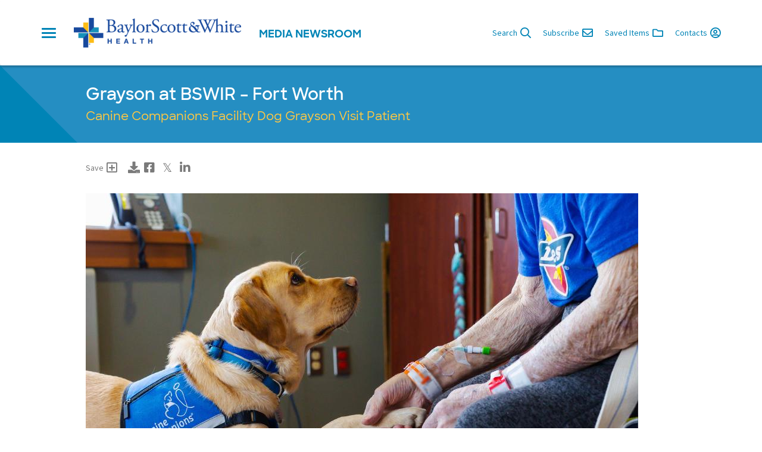

--- FILE ---
content_type: text/html; charset=UTF-8
request_url: https://news.bswhealth.com/en-US/releases/release-b1abba0def6bf24681d903255d0003f5/photos/0
body_size: 7069
content:












<!DOCTYPE html>
  <html lang="en">
    <head data-post-login-download="#">
      <meta charset="utf-8">
      <meta http-equiv="X-UA-Compatible" content="IE=edge">
      <meta name="viewport" content="width=device-width, initial-scale=1">
      <meta name="description" content="">
      <meta name="author" content="">

      <title>Grayson at BSWIR – Fort Worth</title>

      

<link rel="apple-touch-icon" sizes="180x180" href="/assets/images/favicon/bswh/apple-touch-icon.png">
<link rel="icon" type="image/png" sizes="32x32" href="/assets/images/favicon/bswh/favicon-32x32.png">
<link rel="icon" type="image/png" sizes="16x16" href="/assets/images/favicon/bswh/favicon-16x16.png">
<link rel="manifest" href="/assets/images/favicon/bswh/site.webmanifest">
<link rel="mask-icon" href="/assets/images/favicon/bswh/safari-pinned-tab.svg" color="#000000">
<link rel="shortcut icon" href="/assets/images/favicon/bswh/favicon.ico">
<meta name="msapplication-config" content="/assets/images/favicon/bswh/browserconfig.xml">
<meta name="theme-color" content="#ffffff">


      <link href="/assets/global.css" rel="stylesheet">
      <link href="/assets/bswh.css" rel="stylesheet">

      <link rel="stylesheet" href="https://fonts.googleapis.com/css?family=Source+Sans+Pro:400,600,400italic,700,300" type="text/css" />

        <!-- Google Tag Manager -->
      <script>(function(w,d,s,l,i){w[l]=w[l]||[];w[l].push({'gtm.start':
                new Date().getTime(),event:'gtm.js'});var f=d.getElementsByTagName(s)[0],
              j=d.createElement(s),dl=l!='dataLayer'?'&l='+l:'';j.async=true;j.src=
              'https://www.googletagmanager.com/gtm.js?id='+i+dl;f.parentNode.insertBefore(j,f);
      })(window,document,'script','dataLayer','GTM-P9W8K37');</script>
        <!-- End Google Tag Manager -->

      




  
    <meta name="description" content="Canine Companions Facility Dog Grayson Visit Patient"/>
  

  

  

  
  <meta property="og:type" content="article"/>
  <meta property="og:title" content="Grayson at BSWIR – Fort Worth"/>
  
    <meta property="og:description" content="Canine Companions Facility Dog Grayson Visit Patient"/>
  
  <meta property="og:url" content="http://news.bswhealth.com/en-US/photos/photo-b1abba0def6bf24681d903255d004261-grayson-at-bswir-fort-worth"/>
  <meta property="og:site_name" content="Baylor Scott &amp; White Health"/>
  <meta property="og:locale" content="en_US"/>

  
    <meta property="og:image" content="https://wieck-bswh-production.s3.amazonaws.com/photos/ad374f62d40baf76e58b36fbac1fdc7f3df0e105/preview-928x522.jpg"/>
    <meta property="og:image:type" content="image/jpeg"/>
    
    
    
  

  

  

  
  <meta property="article:published_time" content="2023-03-13T14:00:00Z"/>
  <meta property="article:modified_time" content="2024-12-03T19:37:51.174338Z"/>

  
  <meta name="twitter:card" content="summary_large_image"/>
  
  
  
  
  
  
  
  
  
  
  
  



    </head>

    <body class="site--bswh   theme--bswh-newsroom" data-market-route-prefix="en-US">

        <!-- Google Tag Manager (noscript) -->
      <noscript><iframe src=https://www.googletagmanager.com/ns.html?id=GTM-P9W8K37
      height="0" width="0" style="display:none;visibility:hidden"></iframe></noscript>
        <!-- End Google Tag Manager (noscript) -->

      



<nav class="navbar navbar-default site-navbar sticky-navbar" id="globalHeader">
  <div id="side-navbar">
    <div class="container hidden-xs">
      <ul class="custom-navbar-menu custom-navbar-menu--desktop" style="display: flex; justify-content: space-between;">
        
          <li class="menu-item" tabindex="1">
            <h3 class="menu-item__header">Health News</h3>
            <ul class="submenu">
              
                <li class="submenu-item">
                  <a href="/en-US/channels/cancer-care" >Cancer Care</a>
                </li>
              
                <li class="submenu-item">
                  <a href="/en-US/channels/heart-and-vascular" >Heart and Vascular</a>
                </li>
              
                <li class="submenu-item">
                  <a href="/en-US/channels/neurosciences" >Neurosciences</a>
                </li>
              
                <li class="submenu-item">
                  <a href="/en-US/channels/orthopedics-sports-medicine" >Orthopedics &amp; Sports Medicine</a>
                </li>
              
                <li class="submenu-item">
                  <a href="/en-US/channels/primary-care" >Primary Care</a>
                </li>
              
                <li class="submenu-item">
                  <a href="/en-US/channels/transplant" >Transplant</a>
                </li>
              
                <li class="submenu-item">
                  <a href="/en-US/channels/womens-health" >Women’s Health</a>
                </li>
              
                <li class="submenu-item">
                  <a href="/channels/news-stories" >All News</a>
                </li>
              
            </ul>
          </li>
        
          <li class="menu-item" tabindex="2">
            <h3 class="menu-item__header">Regional News</h3>
            <ul class="submenu">
              
                <li class="submenu-item">
                  <a href="/en-US/channels/austin-round-rock" >Greater Austin Region</a>
                </li>
              
                <li class="submenu-item">
                  <a href="/en-US/channels/brenham-college-station" >Brenham / College Station</a>
                </li>
              
                <li class="submenu-item">
                  <a href="/en-US/channels/dfw" >Dallas-Fort Worth</a>
                </li>
              
                <li class="submenu-item">
                  <a href="/en-US/channels/temple" >Temple</a>
                </li>
              
                <li class="submenu-item">
                  <a href="/en-US/channels/waco" >Waco</a>
                </li>
              
            </ul>
          </li>
        
          <li class="menu-item" tabindex="3">
            <h3 class="menu-item__header">System News</h3>
            <ul class="submenu">
              
                <li class="submenu-item">
                  <a href="/en-US/channels/affordability" >Affordability</a>
                </li>
              
                <li class="submenu-item">
                  <a href="/en-US/channels/awards-and-recognitions" >Awards and Recognitions</a>
                </li>
              
                <li class="submenu-item">
                  <a href="/en-US/channels/collaboration" >Collaboration</a>
                </li>
              
                <li class="submenu-item">
                  <a href="/en-US/channels/community-involvement" >Community Involvement</a>
                </li>
              
                <li class="submenu-item">
                  <a href="/en-US/channels/patient-experience" >Experience</a>
                </li>
              
                <li class="submenu-item">
                  <a href="/en-US/channels/growth" >Growth</a>
                </li>
              
                <li class="submenu-item">
                  <a href="/en-US/channels/health-plan" >Health Plan</a>
                </li>
              
                <li class="submenu-item">
                  <a href="/en-US/channels/innovation" >Innovation</a>
                </li>
              
                <li class="submenu-item">
                  <a href="/en-US/channels/leadership" >Leadership</a>
                </li>
              
                <li class="submenu-item">
                  <a href="/en-US/channels/medical-education" >Medical Education</a>
                </li>
              
                <li class="submenu-item">
                  <a href="/en-US/channels/quality-alliance" >Quality Alliance</a>
                </li>
              
                <li class="submenu-item">
                  <a href="/en-US/channels/research" >Research</a>
                </li>
              
            </ul>
          </li>
        
          <li class="menu-item" tabindex="4">
            <h3 class="menu-item__header">Features</h3>
            <ul class="submenu">
              
                <li class="submenu-item">
                  <a href="https://news.bswhealth.com/en-US/research-at-baylor-scott-white-health" >Research at Baylor Scott &amp; White Health</a>
                </li>
              
                <li class="submenu-item">
                  <a href="/pages/tiniest-texans-at-baylor-scott-and-white-medical-centers" >TINIEST TEXANS™</a>
                </li>
              
                <li class="submenu-item">
                  <a href="/uterus-transplant-at-baylor-university-medical-center" >Uterus Transplant</a>
                </li>
              
                <li class="submenu-item">
                  <a href="/releases/american-cancer-society-breaks-ground-on-gene-and-jerry-jones-family-hope-lodge" >Hope Lodge Facility</a>
                </li>
              
                <li class="submenu-item">
                  <a href="/pages/star" >The Star</a>
                </li>
              
                <li class="submenu-item">
                  <a href="/pages/better-strides" >Better Strides</a>
                </li>
              
            </ul>
          </li>
        
          <li class="menu-item" tabindex="5">
            <h3 class="menu-item__header">Resources &amp; More</h3>
            <ul class="submenu">
              
                <li class="submenu-item">
                  <a href="https://www.bswhealth.com/about/pages/default.aspx"  target="__blank" >About Us</a>
                </li>
              
                <li class="submenu-item">
                  <a href="/pages/broadcast-capabilities" >Broadcast Capabilities</a>
                </li>
              
                <li class="submenu-item">
                  <a href="/en-US/channels/in-the-news" >In the News</a>
                </li>
              
                <li class="submenu-item">
                  <a href="/pages/requests" >Media Policies</a>
                </li>
              
                <li class="submenu-item">
                  <a href="/pages/multimedia" >Multimedia</a>
                </li>
              
                <li class="submenu-item">
                  <a href="/contacts" >News Media Contacts</a>
                </li>
              
                <li class="submenu-item">
                  <a href="https://scrubbing.in/"  target="__blank" >Scrubbing.In Blog</a>
                </li>
              
            </ul>
          </li>
        
      </ul>
    </div>

    <ul class="custom-navbar-menu custom-navbar-menu--mobile nav navbar-nav visible-xs-block">
      
        <li class="menu-item">
          <a class="menu-item__header dropdown-toggle"
             href="#"
             data-toggle="dropdown"
             role="button"
             aria-haspopup="true"
             aria-expanded="false">Health News<i></i></a>
          <ul class="submenu dropdown-menu">
            
              <li class="submenu-item">
                <a href="/en-US/channels/cancer-care" >Cancer Care</a>
              </li>
            
              <li class="submenu-item">
                <a href="/en-US/channels/heart-and-vascular" >Heart and Vascular</a>
              </li>
            
              <li class="submenu-item">
                <a href="/en-US/channels/neurosciences" >Neurosciences</a>
              </li>
            
              <li class="submenu-item">
                <a href="/en-US/channels/orthopedics-sports-medicine" >Orthopedics &amp; Sports Medicine</a>
              </li>
            
              <li class="submenu-item">
                <a href="/en-US/channels/primary-care" >Primary Care</a>
              </li>
            
              <li class="submenu-item">
                <a href="/en-US/channels/transplant" >Transplant</a>
              </li>
            
              <li class="submenu-item">
                <a href="/en-US/channels/womens-health" >Women’s Health</a>
              </li>
            
              <li class="submenu-item">
                <a href="/channels/news-stories" >All News</a>
              </li>
            
          </ul>
        </li>
      
        <li class="menu-item">
          <a class="menu-item__header dropdown-toggle"
             href="#"
             data-toggle="dropdown"
             role="button"
             aria-haspopup="true"
             aria-expanded="false">Regional News<i></i></a>
          <ul class="submenu dropdown-menu">
            
              <li class="submenu-item">
                <a href="/en-US/channels/austin-round-rock" >Greater Austin Region</a>
              </li>
            
              <li class="submenu-item">
                <a href="/en-US/channels/brenham-college-station" >Brenham / College Station</a>
              </li>
            
              <li class="submenu-item">
                <a href="/en-US/channels/dfw" >Dallas-Fort Worth</a>
              </li>
            
              <li class="submenu-item">
                <a href="/en-US/channels/temple" >Temple</a>
              </li>
            
              <li class="submenu-item">
                <a href="/en-US/channels/waco" >Waco</a>
              </li>
            
          </ul>
        </li>
      
        <li class="menu-item">
          <a class="menu-item__header dropdown-toggle"
             href="#"
             data-toggle="dropdown"
             role="button"
             aria-haspopup="true"
             aria-expanded="false">System News<i></i></a>
          <ul class="submenu dropdown-menu">
            
              <li class="submenu-item">
                <a href="/en-US/channels/affordability" >Affordability</a>
              </li>
            
              <li class="submenu-item">
                <a href="/en-US/channels/awards-and-recognitions" >Awards and Recognitions</a>
              </li>
            
              <li class="submenu-item">
                <a href="/en-US/channels/collaboration" >Collaboration</a>
              </li>
            
              <li class="submenu-item">
                <a href="/en-US/channels/community-involvement" >Community Involvement</a>
              </li>
            
              <li class="submenu-item">
                <a href="/en-US/channels/patient-experience" >Experience</a>
              </li>
            
              <li class="submenu-item">
                <a href="/en-US/channels/growth" >Growth</a>
              </li>
            
              <li class="submenu-item">
                <a href="/en-US/channels/health-plan" >Health Plan</a>
              </li>
            
              <li class="submenu-item">
                <a href="/en-US/channels/innovation" >Innovation</a>
              </li>
            
              <li class="submenu-item">
                <a href="/en-US/channels/leadership" >Leadership</a>
              </li>
            
              <li class="submenu-item">
                <a href="/en-US/channels/medical-education" >Medical Education</a>
              </li>
            
              <li class="submenu-item">
                <a href="/en-US/channels/quality-alliance" >Quality Alliance</a>
              </li>
            
              <li class="submenu-item">
                <a href="/en-US/channels/research" >Research</a>
              </li>
            
          </ul>
        </li>
      
        <li class="menu-item">
          <a class="menu-item__header dropdown-toggle"
             href="#"
             data-toggle="dropdown"
             role="button"
             aria-haspopup="true"
             aria-expanded="false">Features<i></i></a>
          <ul class="submenu dropdown-menu">
            
              <li class="submenu-item">
                <a href="https://news.bswhealth.com/en-US/research-at-baylor-scott-white-health" >Research at Baylor Scott &amp; White Health</a>
              </li>
            
              <li class="submenu-item">
                <a href="/pages/tiniest-texans-at-baylor-scott-and-white-medical-centers" >TINIEST TEXANS™</a>
              </li>
            
              <li class="submenu-item">
                <a href="/uterus-transplant-at-baylor-university-medical-center" >Uterus Transplant</a>
              </li>
            
              <li class="submenu-item">
                <a href="/releases/american-cancer-society-breaks-ground-on-gene-and-jerry-jones-family-hope-lodge" >Hope Lodge Facility</a>
              </li>
            
              <li class="submenu-item">
                <a href="/pages/star" >The Star</a>
              </li>
            
              <li class="submenu-item">
                <a href="/pages/better-strides" >Better Strides</a>
              </li>
            
          </ul>
        </li>
      
        <li class="menu-item">
          <a class="menu-item__header dropdown-toggle"
             href="#"
             data-toggle="dropdown"
             role="button"
             aria-haspopup="true"
             aria-expanded="false">Resources &amp; More<i></i></a>
          <ul class="submenu dropdown-menu">
            
              <li class="submenu-item">
                <a href="https://www.bswhealth.com/about/pages/default.aspx"  target="__blank" >About Us</a>
              </li>
            
              <li class="submenu-item">
                <a href="/pages/broadcast-capabilities" >Broadcast Capabilities</a>
              </li>
            
              <li class="submenu-item">
                <a href="/en-US/channels/in-the-news" >In the News</a>
              </li>
            
              <li class="submenu-item">
                <a href="/pages/requests" >Media Policies</a>
              </li>
            
              <li class="submenu-item">
                <a href="/pages/multimedia" >Multimedia</a>
              </li>
            
              <li class="submenu-item">
                <a href="/contacts" >News Media Contacts</a>
              </li>
            
              <li class="submenu-item">
                <a href="https://scrubbing.in/"  target="__blank" >Scrubbing.In Blog</a>
              </li>
            
          </ul>
        </li>
      

      <ul class="navbar-actions--mobile">
        <li>
          <a class="nav-action nav-action--search-link"
             href="javascript:void(0)"
             data-toggle="modal"
             data-target="#searchModal"
             data-placeholder="Type your search and hit enter..."
             title="Search"><i class="far fa-search" aria-hidden="true"></i> Search</a>
        </li>
        <li>
          <a class="nav-action"
             href="/en-US/subscribe"><i class="far fa-envelope" aria-hidden="true"></i> Subscribe</a>
        </li>
        <li>
          <a href="/en-US/basket"
             title="Saved Items"
             class="nav-action"><i class="far fa-folder" aria-hidden="true"></i> Saved Items<span class="clientBasketItemCount"></span></a>
        </li>
      </ul>
    </ul>
  </div>

  <div class="container">
    <div class="navbar-container">
      <div class="nav-header">
        <button type="button" class="navbar-toggle hamburger">
          <span class="sr-only">Toggle navigation</span>
          <span class="icon-bar"></span>
          <span class="icon-bar"></span>
          <span class="icon-bar"></span>
        </button>

        <div class="nav-logo">
          <a href="/en-US">
            
            <img class="img-responsive"
                 src="/assets/images/logos/bswh-newsroom-1x.min.png"
                 srcset="/assets/images/logos/bswh-newsroom-1x.min.png 1x,
                         /assets/images/logos/bswh-newsroom-2x.min.png 2x,
                         /assets/images/logos/bswh-newsroom-3x.min.png 3x,"
                 alt="Baylor Scott &amp; White Health | logo">
          </a>
        </div>

        <h3 class="hidden-xs"><span class="hidden-xs">Media </span>Newsroom</h3>
      </div>

      <ul class="nav navbar-nav navbar-actions">
        <li>
          <a class="nav-action nav-action--search-link"
             href="javascript:void(0)"
             data-toggle="modal"
             data-target="#searchModal"
             data-placeholder="Type your search and hit enter..."
             title="Search"><span class="hidden-xs hidden-sm">Search </span><i class="far fa-search" aria-hidden="true"></i></a>
        </li>

        <li>
          <a class="nav-action"
             href="/en-US/subscribe"><span class="hidden-xs hidden-sm">Subscribe </span><i class="far fa-envelope" aria-hidden="true"></i></a>
        </li>

        <li>
          <a href="/en-US/basket"
             title="Saved Items"
             class="nav-action"><span class="hidden-xs hidden-sm">Saved Items </span><i class="far fa-folder" aria-hidden="true"></i><span class="clientBasketItemCount"></span></a>
        </li>

        <li>
          <a href="/en-US/contacts"
             title="Contacts"
             class="nav-action"><span class="hidden-xs hidden-sm">Contacts </span><i class="far fa-user-circle" aria-hidden="true"></i></a>
        </li>
      </ul>
    </div>

  </div>

</nav>

<div class="modal fade" id="searchModal" tabindex="-1" role="dialog" aria-labelledby="searchModalLabel">
  <div class="modal-dialog search-modal-dialog" role="document">
    <div class="modal-content">
      <div class="modal-header">
        <button type="button" class="close custom-close" data-dismiss="modal" aria-label="Close"><i class="far fa-times" aria-hidden="true"></i></button>
        <h2 class="modal-title">Search</h2>
      </div>
      <div class="modal-body" style="text-align: center;">
        <form class="searchbox input-group" role="form" action="/search" method="get">
          <div>
              <input type="search"
              class="searchbox-input form-control"
              id="searchInput"
              type="submit"
              name="query"
              title="Search Newsroom"
              placeholder="Type your search and hit enter...">
          </div>
            <div style="display: block; padding-top: 50px;">
                <div>
                    <h5 style="color: #0084B6;" for="mediaItems">Search by media type (optional)</h5>
                </div>
                <div class="btn-group custom-btn-group">
                    <select class="btn btn-default dropdown-toggle" name="selectedTabId" id="searchContentType" style="float: none; min-width: 500px;">
                        <option value="releases">Select Media</option>
                        <option value="releases" id="newsDropdown">News</option>
                        <option value="channel-335-photos" id="photosDropdown">Photos</option>
                        <option value="channel-335-videos" id="videosDropdown">Videos</option>
                        <option value="channel-335-pages"  id="pagesDropdown" >Pages</option>
                    </select>
                </div>
            </div>
            <div class="btn-group custom-btn-group" style="padding-top: 20px;">
                <a type="button" class="btn btn-default selectMediaSearchBtn">
                    <span style="color: #0084B6">Search</span>
                </a>
            </div>
        </form>
      </div>
    </div>
  </div>
</div>


      



      
  <div class="content photo-show">
  

    
    <div class="it-contains-the-triangle">
      <div class="container-fluid release-body__title-container">
        <div class="release-body release-body__banner">
          
            <h1 class="release-body__title" 
>
              Grayson at BSWIR – Fort Worth
            </h1>
          

          
            <h2 class="release-body__subtitle">Canine Companions Facility Dog Grayson Visit Patient</h2>
          
        </div>
      </div>
    </div>

    
    <div class="container">

      <div class="release-body release-body__share-add-download-buttons" data-basket-item-type="release" data-basket-item-key="photo-b1abba0def6bf24681d903255d004261">
        
  
    <div class="social-media-container">
      <div class="btn-group social-media" role="group">

        <a class="btn btn-default basket-action-visible"
           href="javascript:void(0)"
           title="Add to Collection"
           data-basket-action="add">Save <i class="far fa-plus-square" aria-hidden="true"></i>
        </a>

        <a class="btn btn-default basket-action-hidden saved-basket-item"
           href="javascript:void(0)"
           title="Remove from Collection"
           data-basket-action="remove">Remove <i class="far fa-minus-square" aria-hidden="true"></i>
        </a>

        <a class="btn btn-default download-options dropdown-toggle"
           href="#"
           title="Download"
           data-toggle="dropdown"
           aria-haspopup="true"
           aria-expanded="false"><i class="fas fa-download" aria-hidden="true"></i></a>

        <ul class="dropdown-menu" id="download-options">
          <li class="download-options__header"><h4>Download</h4></li>
          
            
              <li class="download-options__item">
                <a href="/en-US/photos/downloadSource?idWithExtraText=photo-b1abba0def6bf24681d903255d004261-grayson-at-bswir-fort-worth&amp;dlid=37d22967c84a6db64962e395bba7a5882bd4e7a1" class="download-button"><span class="filename">1200×800 (380 KB)</span> <i class="fa fa-arrow-circle-o-down " aria-hidden="true"></i></a>
              </li>
            
          
        </ul>

        
<a class="icon-button facebook"
   href="https://www.facebook.com/sharer.php?u=http%3A%2F%2Fnews.bswhealth.com%2Fen-US%2Fphotos%2Fphoto-b1abba0def6bf24681d903255d004261-grayson-at-bswir-fort-worth&t=Grayson+at+BSWIR+%E2%80%93+Fort+Worth"
   title="Share on Facebook"
   target="_blank"><i class="fab fa-facebook-square"></i></a>

<a class="icon-button twitter"
   href="https://www.twitter.com/intent/tweet?text=Grayson+at+BSWIR+%E2%80%93+Fort+Worth+http%3A%2F%2Fnews.bswhealth.com%2Fen-US%2Fphotos%2Fphoto-b1abba0def6bf24681d903255d004261-grayson-at-bswir-fort-worth"
   title="Share on X"
   target="_blank"><i class="fab fa-twitter-square"></i></a>

<a class="icon-button linkedin"
   href="https://www.linkedin.com/shareArticle?mini=true&url=http%3A%2F%2Fnews.bswhealth.com%2Fen-US%2Fphotos%2Fphoto-b1abba0def6bf24681d903255d004261-grayson-at-bswir-fort-worth"
   title="Share on LinkedIn"
   target="_blank"><i class="fab fa-linkedin-in"></i></a>
      </div>
    </div>
  

      </div>

      <div class="release-body">
        <article id="release">
          <div class="tab-content" id="release-tab-content">
            

            <div class="row" role="tabpanel">
              <div class="col-xs-12">
              
                <img src="https://wieck-bswh-production.s3.amazonaws.com/photos/ad374f62d40baf76e58b36fbac1fdc7f3df0e105/preview-928x522.jpg"
                alt=""
                title="Grayson at BSWIR – Fort Worth"
                class="img-responsive photo-modal-image">
              
              </div>

            </div>
          </div>
        </article>
      </div>
    </div>
  
  </div>


      
  
    
      
        

        <div class="container site-footer-outer-container">
  <div class="row">
    <div class="col-xs-12">
      <div class="site-footer">
        <div class="site-footer__copyright">© 2026 Baylor Scott &amp; White Health. All Rights Reserved.</div>
        <div class="site-footer__links">
          <a href="https://www.bswhealth.com/privacy-and-patient-rights/pages/default.aspx" target="_blank" class="site-footer__link">Privacy and Patient Rights</a>
          <a href="https://www.bswhealth.com/privacy-and-patient-rights/pages/site-ownership.aspx" target="_blank" class="site-footer__link">Terms of Use</a>
          <a href="https://www.bswhealth.com/privacy-and-patient-rights/pages/notice-of-non-discrimination.aspx" target="_blank" class="site-footer__link">Notice of Non-Discrimination</a>
        </div>
        <div class="site-footer__social">
          <a href="https://www.facebook.com/BSWHealth/" target="_blank" class="homepage-social-spotlight-social-link"><i class="fab fa-facebook-square"></i></a>
          <a href="https://twitter.com/bswhealth" target="_blank" class="homepage-social-spotlight-social-link"><i class="fab fa-twitter"></i></a>
          <a href="https://www.instagram.com/bswhealth/" target="_blank" class="homepage-social-spotlight-social-link"><i class="fab fa-instagram"></i></a>
          <a href="https://www.pinterest.com/bswhealth/" target="_blank" class="homepage-social-spotlight-social-link"><i class="fab fa-pinterest"></i></a>
          <a href="https://www.youtube.com/user/baylorhealth" target="_blank" class="homepage-social-spotlight-social-link"><i class="fab fa-youtube"></i></a>
          <a href="https://www.linkedin.com/company/bswhealth/" target="_blank" class="homepage-social-spotlight-social-link"><i class="fab fa-linkedin-in"></i></a>
        </div>
        <div class="site-footer__address-and-phone">
          <span class="site-footer__address">3500 Gaston Ave., Dallas, TX 75246-2017<span class="visible-sm-inline visible-md-inline visible-lg-inline">&nbsp;|&nbsp;</span></span><span class="site-footer__phone">1.844.BSW.DOCS (1.844.279.3627)</span>
        </div>
      </div>
    </div>
  </div>
</div>

        
      
    
  

      

      <div class="modal" id="licenseModal" tabindex="-1" role="dialog" aria-labelledby="myModalLabel" aria-hidden="true">
        <div class="modal-dialog">
          <div class="modal-content">
          </div>
        </div>
      </div>

      <script type="text/javascript" src="/assets/vendor/jwplayer-7.12.6/jwplayer.js"></script>
      <script>jwplayer.key = "API5YJkOilOuDc0OjGMJeacwLDSp1S7toYDDBLfF9y0=";</script>
      <script src="/assets/app.js"></script>

      

      <!-- Twitter universal website tag code -->
      <!--
      <script>
        !function(e,t,n,s,u,a){e.twq||(s=e.twq=function(){s.exe?s.exe.apply(s,arguments):s.queue.push(arguments);
        },s.version='1.1',s.queue=[],u=t.createElement(n),u.async=!0,u.src='//static.ads-twitter.com/uwt.js',
            a=t.getElementsByTagName(n)[0],a.parentNode.insertBefore(u,a))}(window,document,'script');
        // Insert Twitter Pixel ID and Standard Event data below
        twq('init','TODO');
        twq('track','PageView');
      </script>
      -->
      <!-- End Twitter universal website tag code -->

    </body>
    <script>
            (function(d){
              var s = d.createElement("script");
              /* uncomment the following line to override default position*/
               s.setAttribute("data-position", 5);
              /* uncomment the following line to override default size (values: small, large)*/
              /* s.setAttribute("data-size", "large");*/
              /* uncomment the following line to override default language (e.g., fr, de, es, he, nl, etc.)*/
              /* s.setAttribute("data-language", "null");*/
              /* uncomment the following line to override color set via widget (e.g., #053f67)*/
              s.setAttribute("data-color", "#ffc843");
              /* uncomment the following line to override type set via widget (1=person, 2=chair, 3=eye, 4=text)*/
              /* s.setAttribute("data-type", "1");*/
              /* s.setAttribute("data-statement_text:", "Our Accessibility Statement");*/
              /* s.setAttribute("data-statement_url", "http://www.example.com/accessibility";*/
              /* uncomment the following line to override support on mobile devices*/
              /* s.setAttribute("data-mobile", true);*/
              /* uncomment the following line to set custom trigger action for accessibility menu*/
              /* s.setAttribute("data-trigger", "triggerId")*/
              s.setAttribute("data-account", "6ZSTYoHsgj");
              s.setAttribute("src", "https://cdn.userway.org/widget.js");
              (d.body || d.head).appendChild(s);})(document)
    </script>
    <noscript>
      Please ensure Javascript is enabled for purposes of
      <a href="https://userway.org">website accessibility</a>
    </noscript>
  </html>

